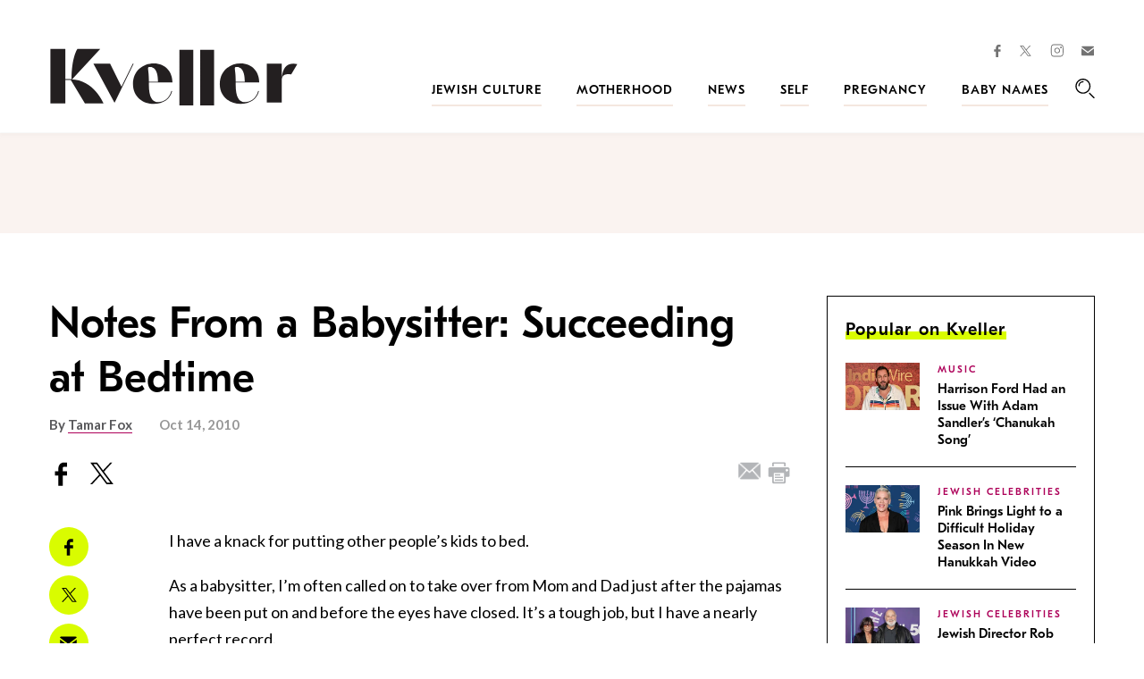

--- FILE ---
content_type: text/html; charset=utf-8
request_url: https://www.google.com/recaptcha/api2/anchor?ar=1&k=6LfhpgMsAAAAABX5zN7AMnMmTG4gzUAQq2XyPTlc&co=aHR0cHM6Ly93d3cua3ZlbGxlci5jb206NDQz&hl=en&v=PoyoqOPhxBO7pBk68S4YbpHZ&size=normal&anchor-ms=20000&execute-ms=30000&cb=762bwyktt2p
body_size: 49225
content:
<!DOCTYPE HTML><html dir="ltr" lang="en"><head><meta http-equiv="Content-Type" content="text/html; charset=UTF-8">
<meta http-equiv="X-UA-Compatible" content="IE=edge">
<title>reCAPTCHA</title>
<style type="text/css">
/* cyrillic-ext */
@font-face {
  font-family: 'Roboto';
  font-style: normal;
  font-weight: 400;
  font-stretch: 100%;
  src: url(//fonts.gstatic.com/s/roboto/v48/KFO7CnqEu92Fr1ME7kSn66aGLdTylUAMa3GUBHMdazTgWw.woff2) format('woff2');
  unicode-range: U+0460-052F, U+1C80-1C8A, U+20B4, U+2DE0-2DFF, U+A640-A69F, U+FE2E-FE2F;
}
/* cyrillic */
@font-face {
  font-family: 'Roboto';
  font-style: normal;
  font-weight: 400;
  font-stretch: 100%;
  src: url(//fonts.gstatic.com/s/roboto/v48/KFO7CnqEu92Fr1ME7kSn66aGLdTylUAMa3iUBHMdazTgWw.woff2) format('woff2');
  unicode-range: U+0301, U+0400-045F, U+0490-0491, U+04B0-04B1, U+2116;
}
/* greek-ext */
@font-face {
  font-family: 'Roboto';
  font-style: normal;
  font-weight: 400;
  font-stretch: 100%;
  src: url(//fonts.gstatic.com/s/roboto/v48/KFO7CnqEu92Fr1ME7kSn66aGLdTylUAMa3CUBHMdazTgWw.woff2) format('woff2');
  unicode-range: U+1F00-1FFF;
}
/* greek */
@font-face {
  font-family: 'Roboto';
  font-style: normal;
  font-weight: 400;
  font-stretch: 100%;
  src: url(//fonts.gstatic.com/s/roboto/v48/KFO7CnqEu92Fr1ME7kSn66aGLdTylUAMa3-UBHMdazTgWw.woff2) format('woff2');
  unicode-range: U+0370-0377, U+037A-037F, U+0384-038A, U+038C, U+038E-03A1, U+03A3-03FF;
}
/* math */
@font-face {
  font-family: 'Roboto';
  font-style: normal;
  font-weight: 400;
  font-stretch: 100%;
  src: url(//fonts.gstatic.com/s/roboto/v48/KFO7CnqEu92Fr1ME7kSn66aGLdTylUAMawCUBHMdazTgWw.woff2) format('woff2');
  unicode-range: U+0302-0303, U+0305, U+0307-0308, U+0310, U+0312, U+0315, U+031A, U+0326-0327, U+032C, U+032F-0330, U+0332-0333, U+0338, U+033A, U+0346, U+034D, U+0391-03A1, U+03A3-03A9, U+03B1-03C9, U+03D1, U+03D5-03D6, U+03F0-03F1, U+03F4-03F5, U+2016-2017, U+2034-2038, U+203C, U+2040, U+2043, U+2047, U+2050, U+2057, U+205F, U+2070-2071, U+2074-208E, U+2090-209C, U+20D0-20DC, U+20E1, U+20E5-20EF, U+2100-2112, U+2114-2115, U+2117-2121, U+2123-214F, U+2190, U+2192, U+2194-21AE, U+21B0-21E5, U+21F1-21F2, U+21F4-2211, U+2213-2214, U+2216-22FF, U+2308-230B, U+2310, U+2319, U+231C-2321, U+2336-237A, U+237C, U+2395, U+239B-23B7, U+23D0, U+23DC-23E1, U+2474-2475, U+25AF, U+25B3, U+25B7, U+25BD, U+25C1, U+25CA, U+25CC, U+25FB, U+266D-266F, U+27C0-27FF, U+2900-2AFF, U+2B0E-2B11, U+2B30-2B4C, U+2BFE, U+3030, U+FF5B, U+FF5D, U+1D400-1D7FF, U+1EE00-1EEFF;
}
/* symbols */
@font-face {
  font-family: 'Roboto';
  font-style: normal;
  font-weight: 400;
  font-stretch: 100%;
  src: url(//fonts.gstatic.com/s/roboto/v48/KFO7CnqEu92Fr1ME7kSn66aGLdTylUAMaxKUBHMdazTgWw.woff2) format('woff2');
  unicode-range: U+0001-000C, U+000E-001F, U+007F-009F, U+20DD-20E0, U+20E2-20E4, U+2150-218F, U+2190, U+2192, U+2194-2199, U+21AF, U+21E6-21F0, U+21F3, U+2218-2219, U+2299, U+22C4-22C6, U+2300-243F, U+2440-244A, U+2460-24FF, U+25A0-27BF, U+2800-28FF, U+2921-2922, U+2981, U+29BF, U+29EB, U+2B00-2BFF, U+4DC0-4DFF, U+FFF9-FFFB, U+10140-1018E, U+10190-1019C, U+101A0, U+101D0-101FD, U+102E0-102FB, U+10E60-10E7E, U+1D2C0-1D2D3, U+1D2E0-1D37F, U+1F000-1F0FF, U+1F100-1F1AD, U+1F1E6-1F1FF, U+1F30D-1F30F, U+1F315, U+1F31C, U+1F31E, U+1F320-1F32C, U+1F336, U+1F378, U+1F37D, U+1F382, U+1F393-1F39F, U+1F3A7-1F3A8, U+1F3AC-1F3AF, U+1F3C2, U+1F3C4-1F3C6, U+1F3CA-1F3CE, U+1F3D4-1F3E0, U+1F3ED, U+1F3F1-1F3F3, U+1F3F5-1F3F7, U+1F408, U+1F415, U+1F41F, U+1F426, U+1F43F, U+1F441-1F442, U+1F444, U+1F446-1F449, U+1F44C-1F44E, U+1F453, U+1F46A, U+1F47D, U+1F4A3, U+1F4B0, U+1F4B3, U+1F4B9, U+1F4BB, U+1F4BF, U+1F4C8-1F4CB, U+1F4D6, U+1F4DA, U+1F4DF, U+1F4E3-1F4E6, U+1F4EA-1F4ED, U+1F4F7, U+1F4F9-1F4FB, U+1F4FD-1F4FE, U+1F503, U+1F507-1F50B, U+1F50D, U+1F512-1F513, U+1F53E-1F54A, U+1F54F-1F5FA, U+1F610, U+1F650-1F67F, U+1F687, U+1F68D, U+1F691, U+1F694, U+1F698, U+1F6AD, U+1F6B2, U+1F6B9-1F6BA, U+1F6BC, U+1F6C6-1F6CF, U+1F6D3-1F6D7, U+1F6E0-1F6EA, U+1F6F0-1F6F3, U+1F6F7-1F6FC, U+1F700-1F7FF, U+1F800-1F80B, U+1F810-1F847, U+1F850-1F859, U+1F860-1F887, U+1F890-1F8AD, U+1F8B0-1F8BB, U+1F8C0-1F8C1, U+1F900-1F90B, U+1F93B, U+1F946, U+1F984, U+1F996, U+1F9E9, U+1FA00-1FA6F, U+1FA70-1FA7C, U+1FA80-1FA89, U+1FA8F-1FAC6, U+1FACE-1FADC, U+1FADF-1FAE9, U+1FAF0-1FAF8, U+1FB00-1FBFF;
}
/* vietnamese */
@font-face {
  font-family: 'Roboto';
  font-style: normal;
  font-weight: 400;
  font-stretch: 100%;
  src: url(//fonts.gstatic.com/s/roboto/v48/KFO7CnqEu92Fr1ME7kSn66aGLdTylUAMa3OUBHMdazTgWw.woff2) format('woff2');
  unicode-range: U+0102-0103, U+0110-0111, U+0128-0129, U+0168-0169, U+01A0-01A1, U+01AF-01B0, U+0300-0301, U+0303-0304, U+0308-0309, U+0323, U+0329, U+1EA0-1EF9, U+20AB;
}
/* latin-ext */
@font-face {
  font-family: 'Roboto';
  font-style: normal;
  font-weight: 400;
  font-stretch: 100%;
  src: url(//fonts.gstatic.com/s/roboto/v48/KFO7CnqEu92Fr1ME7kSn66aGLdTylUAMa3KUBHMdazTgWw.woff2) format('woff2');
  unicode-range: U+0100-02BA, U+02BD-02C5, U+02C7-02CC, U+02CE-02D7, U+02DD-02FF, U+0304, U+0308, U+0329, U+1D00-1DBF, U+1E00-1E9F, U+1EF2-1EFF, U+2020, U+20A0-20AB, U+20AD-20C0, U+2113, U+2C60-2C7F, U+A720-A7FF;
}
/* latin */
@font-face {
  font-family: 'Roboto';
  font-style: normal;
  font-weight: 400;
  font-stretch: 100%;
  src: url(//fonts.gstatic.com/s/roboto/v48/KFO7CnqEu92Fr1ME7kSn66aGLdTylUAMa3yUBHMdazQ.woff2) format('woff2');
  unicode-range: U+0000-00FF, U+0131, U+0152-0153, U+02BB-02BC, U+02C6, U+02DA, U+02DC, U+0304, U+0308, U+0329, U+2000-206F, U+20AC, U+2122, U+2191, U+2193, U+2212, U+2215, U+FEFF, U+FFFD;
}
/* cyrillic-ext */
@font-face {
  font-family: 'Roboto';
  font-style: normal;
  font-weight: 500;
  font-stretch: 100%;
  src: url(//fonts.gstatic.com/s/roboto/v48/KFO7CnqEu92Fr1ME7kSn66aGLdTylUAMa3GUBHMdazTgWw.woff2) format('woff2');
  unicode-range: U+0460-052F, U+1C80-1C8A, U+20B4, U+2DE0-2DFF, U+A640-A69F, U+FE2E-FE2F;
}
/* cyrillic */
@font-face {
  font-family: 'Roboto';
  font-style: normal;
  font-weight: 500;
  font-stretch: 100%;
  src: url(//fonts.gstatic.com/s/roboto/v48/KFO7CnqEu92Fr1ME7kSn66aGLdTylUAMa3iUBHMdazTgWw.woff2) format('woff2');
  unicode-range: U+0301, U+0400-045F, U+0490-0491, U+04B0-04B1, U+2116;
}
/* greek-ext */
@font-face {
  font-family: 'Roboto';
  font-style: normal;
  font-weight: 500;
  font-stretch: 100%;
  src: url(//fonts.gstatic.com/s/roboto/v48/KFO7CnqEu92Fr1ME7kSn66aGLdTylUAMa3CUBHMdazTgWw.woff2) format('woff2');
  unicode-range: U+1F00-1FFF;
}
/* greek */
@font-face {
  font-family: 'Roboto';
  font-style: normal;
  font-weight: 500;
  font-stretch: 100%;
  src: url(//fonts.gstatic.com/s/roboto/v48/KFO7CnqEu92Fr1ME7kSn66aGLdTylUAMa3-UBHMdazTgWw.woff2) format('woff2');
  unicode-range: U+0370-0377, U+037A-037F, U+0384-038A, U+038C, U+038E-03A1, U+03A3-03FF;
}
/* math */
@font-face {
  font-family: 'Roboto';
  font-style: normal;
  font-weight: 500;
  font-stretch: 100%;
  src: url(//fonts.gstatic.com/s/roboto/v48/KFO7CnqEu92Fr1ME7kSn66aGLdTylUAMawCUBHMdazTgWw.woff2) format('woff2');
  unicode-range: U+0302-0303, U+0305, U+0307-0308, U+0310, U+0312, U+0315, U+031A, U+0326-0327, U+032C, U+032F-0330, U+0332-0333, U+0338, U+033A, U+0346, U+034D, U+0391-03A1, U+03A3-03A9, U+03B1-03C9, U+03D1, U+03D5-03D6, U+03F0-03F1, U+03F4-03F5, U+2016-2017, U+2034-2038, U+203C, U+2040, U+2043, U+2047, U+2050, U+2057, U+205F, U+2070-2071, U+2074-208E, U+2090-209C, U+20D0-20DC, U+20E1, U+20E5-20EF, U+2100-2112, U+2114-2115, U+2117-2121, U+2123-214F, U+2190, U+2192, U+2194-21AE, U+21B0-21E5, U+21F1-21F2, U+21F4-2211, U+2213-2214, U+2216-22FF, U+2308-230B, U+2310, U+2319, U+231C-2321, U+2336-237A, U+237C, U+2395, U+239B-23B7, U+23D0, U+23DC-23E1, U+2474-2475, U+25AF, U+25B3, U+25B7, U+25BD, U+25C1, U+25CA, U+25CC, U+25FB, U+266D-266F, U+27C0-27FF, U+2900-2AFF, U+2B0E-2B11, U+2B30-2B4C, U+2BFE, U+3030, U+FF5B, U+FF5D, U+1D400-1D7FF, U+1EE00-1EEFF;
}
/* symbols */
@font-face {
  font-family: 'Roboto';
  font-style: normal;
  font-weight: 500;
  font-stretch: 100%;
  src: url(//fonts.gstatic.com/s/roboto/v48/KFO7CnqEu92Fr1ME7kSn66aGLdTylUAMaxKUBHMdazTgWw.woff2) format('woff2');
  unicode-range: U+0001-000C, U+000E-001F, U+007F-009F, U+20DD-20E0, U+20E2-20E4, U+2150-218F, U+2190, U+2192, U+2194-2199, U+21AF, U+21E6-21F0, U+21F3, U+2218-2219, U+2299, U+22C4-22C6, U+2300-243F, U+2440-244A, U+2460-24FF, U+25A0-27BF, U+2800-28FF, U+2921-2922, U+2981, U+29BF, U+29EB, U+2B00-2BFF, U+4DC0-4DFF, U+FFF9-FFFB, U+10140-1018E, U+10190-1019C, U+101A0, U+101D0-101FD, U+102E0-102FB, U+10E60-10E7E, U+1D2C0-1D2D3, U+1D2E0-1D37F, U+1F000-1F0FF, U+1F100-1F1AD, U+1F1E6-1F1FF, U+1F30D-1F30F, U+1F315, U+1F31C, U+1F31E, U+1F320-1F32C, U+1F336, U+1F378, U+1F37D, U+1F382, U+1F393-1F39F, U+1F3A7-1F3A8, U+1F3AC-1F3AF, U+1F3C2, U+1F3C4-1F3C6, U+1F3CA-1F3CE, U+1F3D4-1F3E0, U+1F3ED, U+1F3F1-1F3F3, U+1F3F5-1F3F7, U+1F408, U+1F415, U+1F41F, U+1F426, U+1F43F, U+1F441-1F442, U+1F444, U+1F446-1F449, U+1F44C-1F44E, U+1F453, U+1F46A, U+1F47D, U+1F4A3, U+1F4B0, U+1F4B3, U+1F4B9, U+1F4BB, U+1F4BF, U+1F4C8-1F4CB, U+1F4D6, U+1F4DA, U+1F4DF, U+1F4E3-1F4E6, U+1F4EA-1F4ED, U+1F4F7, U+1F4F9-1F4FB, U+1F4FD-1F4FE, U+1F503, U+1F507-1F50B, U+1F50D, U+1F512-1F513, U+1F53E-1F54A, U+1F54F-1F5FA, U+1F610, U+1F650-1F67F, U+1F687, U+1F68D, U+1F691, U+1F694, U+1F698, U+1F6AD, U+1F6B2, U+1F6B9-1F6BA, U+1F6BC, U+1F6C6-1F6CF, U+1F6D3-1F6D7, U+1F6E0-1F6EA, U+1F6F0-1F6F3, U+1F6F7-1F6FC, U+1F700-1F7FF, U+1F800-1F80B, U+1F810-1F847, U+1F850-1F859, U+1F860-1F887, U+1F890-1F8AD, U+1F8B0-1F8BB, U+1F8C0-1F8C1, U+1F900-1F90B, U+1F93B, U+1F946, U+1F984, U+1F996, U+1F9E9, U+1FA00-1FA6F, U+1FA70-1FA7C, U+1FA80-1FA89, U+1FA8F-1FAC6, U+1FACE-1FADC, U+1FADF-1FAE9, U+1FAF0-1FAF8, U+1FB00-1FBFF;
}
/* vietnamese */
@font-face {
  font-family: 'Roboto';
  font-style: normal;
  font-weight: 500;
  font-stretch: 100%;
  src: url(//fonts.gstatic.com/s/roboto/v48/KFO7CnqEu92Fr1ME7kSn66aGLdTylUAMa3OUBHMdazTgWw.woff2) format('woff2');
  unicode-range: U+0102-0103, U+0110-0111, U+0128-0129, U+0168-0169, U+01A0-01A1, U+01AF-01B0, U+0300-0301, U+0303-0304, U+0308-0309, U+0323, U+0329, U+1EA0-1EF9, U+20AB;
}
/* latin-ext */
@font-face {
  font-family: 'Roboto';
  font-style: normal;
  font-weight: 500;
  font-stretch: 100%;
  src: url(//fonts.gstatic.com/s/roboto/v48/KFO7CnqEu92Fr1ME7kSn66aGLdTylUAMa3KUBHMdazTgWw.woff2) format('woff2');
  unicode-range: U+0100-02BA, U+02BD-02C5, U+02C7-02CC, U+02CE-02D7, U+02DD-02FF, U+0304, U+0308, U+0329, U+1D00-1DBF, U+1E00-1E9F, U+1EF2-1EFF, U+2020, U+20A0-20AB, U+20AD-20C0, U+2113, U+2C60-2C7F, U+A720-A7FF;
}
/* latin */
@font-face {
  font-family: 'Roboto';
  font-style: normal;
  font-weight: 500;
  font-stretch: 100%;
  src: url(//fonts.gstatic.com/s/roboto/v48/KFO7CnqEu92Fr1ME7kSn66aGLdTylUAMa3yUBHMdazQ.woff2) format('woff2');
  unicode-range: U+0000-00FF, U+0131, U+0152-0153, U+02BB-02BC, U+02C6, U+02DA, U+02DC, U+0304, U+0308, U+0329, U+2000-206F, U+20AC, U+2122, U+2191, U+2193, U+2212, U+2215, U+FEFF, U+FFFD;
}
/* cyrillic-ext */
@font-face {
  font-family: 'Roboto';
  font-style: normal;
  font-weight: 900;
  font-stretch: 100%;
  src: url(//fonts.gstatic.com/s/roboto/v48/KFO7CnqEu92Fr1ME7kSn66aGLdTylUAMa3GUBHMdazTgWw.woff2) format('woff2');
  unicode-range: U+0460-052F, U+1C80-1C8A, U+20B4, U+2DE0-2DFF, U+A640-A69F, U+FE2E-FE2F;
}
/* cyrillic */
@font-face {
  font-family: 'Roboto';
  font-style: normal;
  font-weight: 900;
  font-stretch: 100%;
  src: url(//fonts.gstatic.com/s/roboto/v48/KFO7CnqEu92Fr1ME7kSn66aGLdTylUAMa3iUBHMdazTgWw.woff2) format('woff2');
  unicode-range: U+0301, U+0400-045F, U+0490-0491, U+04B0-04B1, U+2116;
}
/* greek-ext */
@font-face {
  font-family: 'Roboto';
  font-style: normal;
  font-weight: 900;
  font-stretch: 100%;
  src: url(//fonts.gstatic.com/s/roboto/v48/KFO7CnqEu92Fr1ME7kSn66aGLdTylUAMa3CUBHMdazTgWw.woff2) format('woff2');
  unicode-range: U+1F00-1FFF;
}
/* greek */
@font-face {
  font-family: 'Roboto';
  font-style: normal;
  font-weight: 900;
  font-stretch: 100%;
  src: url(//fonts.gstatic.com/s/roboto/v48/KFO7CnqEu92Fr1ME7kSn66aGLdTylUAMa3-UBHMdazTgWw.woff2) format('woff2');
  unicode-range: U+0370-0377, U+037A-037F, U+0384-038A, U+038C, U+038E-03A1, U+03A3-03FF;
}
/* math */
@font-face {
  font-family: 'Roboto';
  font-style: normal;
  font-weight: 900;
  font-stretch: 100%;
  src: url(//fonts.gstatic.com/s/roboto/v48/KFO7CnqEu92Fr1ME7kSn66aGLdTylUAMawCUBHMdazTgWw.woff2) format('woff2');
  unicode-range: U+0302-0303, U+0305, U+0307-0308, U+0310, U+0312, U+0315, U+031A, U+0326-0327, U+032C, U+032F-0330, U+0332-0333, U+0338, U+033A, U+0346, U+034D, U+0391-03A1, U+03A3-03A9, U+03B1-03C9, U+03D1, U+03D5-03D6, U+03F0-03F1, U+03F4-03F5, U+2016-2017, U+2034-2038, U+203C, U+2040, U+2043, U+2047, U+2050, U+2057, U+205F, U+2070-2071, U+2074-208E, U+2090-209C, U+20D0-20DC, U+20E1, U+20E5-20EF, U+2100-2112, U+2114-2115, U+2117-2121, U+2123-214F, U+2190, U+2192, U+2194-21AE, U+21B0-21E5, U+21F1-21F2, U+21F4-2211, U+2213-2214, U+2216-22FF, U+2308-230B, U+2310, U+2319, U+231C-2321, U+2336-237A, U+237C, U+2395, U+239B-23B7, U+23D0, U+23DC-23E1, U+2474-2475, U+25AF, U+25B3, U+25B7, U+25BD, U+25C1, U+25CA, U+25CC, U+25FB, U+266D-266F, U+27C0-27FF, U+2900-2AFF, U+2B0E-2B11, U+2B30-2B4C, U+2BFE, U+3030, U+FF5B, U+FF5D, U+1D400-1D7FF, U+1EE00-1EEFF;
}
/* symbols */
@font-face {
  font-family: 'Roboto';
  font-style: normal;
  font-weight: 900;
  font-stretch: 100%;
  src: url(//fonts.gstatic.com/s/roboto/v48/KFO7CnqEu92Fr1ME7kSn66aGLdTylUAMaxKUBHMdazTgWw.woff2) format('woff2');
  unicode-range: U+0001-000C, U+000E-001F, U+007F-009F, U+20DD-20E0, U+20E2-20E4, U+2150-218F, U+2190, U+2192, U+2194-2199, U+21AF, U+21E6-21F0, U+21F3, U+2218-2219, U+2299, U+22C4-22C6, U+2300-243F, U+2440-244A, U+2460-24FF, U+25A0-27BF, U+2800-28FF, U+2921-2922, U+2981, U+29BF, U+29EB, U+2B00-2BFF, U+4DC0-4DFF, U+FFF9-FFFB, U+10140-1018E, U+10190-1019C, U+101A0, U+101D0-101FD, U+102E0-102FB, U+10E60-10E7E, U+1D2C0-1D2D3, U+1D2E0-1D37F, U+1F000-1F0FF, U+1F100-1F1AD, U+1F1E6-1F1FF, U+1F30D-1F30F, U+1F315, U+1F31C, U+1F31E, U+1F320-1F32C, U+1F336, U+1F378, U+1F37D, U+1F382, U+1F393-1F39F, U+1F3A7-1F3A8, U+1F3AC-1F3AF, U+1F3C2, U+1F3C4-1F3C6, U+1F3CA-1F3CE, U+1F3D4-1F3E0, U+1F3ED, U+1F3F1-1F3F3, U+1F3F5-1F3F7, U+1F408, U+1F415, U+1F41F, U+1F426, U+1F43F, U+1F441-1F442, U+1F444, U+1F446-1F449, U+1F44C-1F44E, U+1F453, U+1F46A, U+1F47D, U+1F4A3, U+1F4B0, U+1F4B3, U+1F4B9, U+1F4BB, U+1F4BF, U+1F4C8-1F4CB, U+1F4D6, U+1F4DA, U+1F4DF, U+1F4E3-1F4E6, U+1F4EA-1F4ED, U+1F4F7, U+1F4F9-1F4FB, U+1F4FD-1F4FE, U+1F503, U+1F507-1F50B, U+1F50D, U+1F512-1F513, U+1F53E-1F54A, U+1F54F-1F5FA, U+1F610, U+1F650-1F67F, U+1F687, U+1F68D, U+1F691, U+1F694, U+1F698, U+1F6AD, U+1F6B2, U+1F6B9-1F6BA, U+1F6BC, U+1F6C6-1F6CF, U+1F6D3-1F6D7, U+1F6E0-1F6EA, U+1F6F0-1F6F3, U+1F6F7-1F6FC, U+1F700-1F7FF, U+1F800-1F80B, U+1F810-1F847, U+1F850-1F859, U+1F860-1F887, U+1F890-1F8AD, U+1F8B0-1F8BB, U+1F8C0-1F8C1, U+1F900-1F90B, U+1F93B, U+1F946, U+1F984, U+1F996, U+1F9E9, U+1FA00-1FA6F, U+1FA70-1FA7C, U+1FA80-1FA89, U+1FA8F-1FAC6, U+1FACE-1FADC, U+1FADF-1FAE9, U+1FAF0-1FAF8, U+1FB00-1FBFF;
}
/* vietnamese */
@font-face {
  font-family: 'Roboto';
  font-style: normal;
  font-weight: 900;
  font-stretch: 100%;
  src: url(//fonts.gstatic.com/s/roboto/v48/KFO7CnqEu92Fr1ME7kSn66aGLdTylUAMa3OUBHMdazTgWw.woff2) format('woff2');
  unicode-range: U+0102-0103, U+0110-0111, U+0128-0129, U+0168-0169, U+01A0-01A1, U+01AF-01B0, U+0300-0301, U+0303-0304, U+0308-0309, U+0323, U+0329, U+1EA0-1EF9, U+20AB;
}
/* latin-ext */
@font-face {
  font-family: 'Roboto';
  font-style: normal;
  font-weight: 900;
  font-stretch: 100%;
  src: url(//fonts.gstatic.com/s/roboto/v48/KFO7CnqEu92Fr1ME7kSn66aGLdTylUAMa3KUBHMdazTgWw.woff2) format('woff2');
  unicode-range: U+0100-02BA, U+02BD-02C5, U+02C7-02CC, U+02CE-02D7, U+02DD-02FF, U+0304, U+0308, U+0329, U+1D00-1DBF, U+1E00-1E9F, U+1EF2-1EFF, U+2020, U+20A0-20AB, U+20AD-20C0, U+2113, U+2C60-2C7F, U+A720-A7FF;
}
/* latin */
@font-face {
  font-family: 'Roboto';
  font-style: normal;
  font-weight: 900;
  font-stretch: 100%;
  src: url(//fonts.gstatic.com/s/roboto/v48/KFO7CnqEu92Fr1ME7kSn66aGLdTylUAMa3yUBHMdazQ.woff2) format('woff2');
  unicode-range: U+0000-00FF, U+0131, U+0152-0153, U+02BB-02BC, U+02C6, U+02DA, U+02DC, U+0304, U+0308, U+0329, U+2000-206F, U+20AC, U+2122, U+2191, U+2193, U+2212, U+2215, U+FEFF, U+FFFD;
}

</style>
<link rel="stylesheet" type="text/css" href="https://www.gstatic.com/recaptcha/releases/PoyoqOPhxBO7pBk68S4YbpHZ/styles__ltr.css">
<script nonce="eGz2UeDkpsz39P9T9CHo3w" type="text/javascript">window['__recaptcha_api'] = 'https://www.google.com/recaptcha/api2/';</script>
<script type="text/javascript" src="https://www.gstatic.com/recaptcha/releases/PoyoqOPhxBO7pBk68S4YbpHZ/recaptcha__en.js" nonce="eGz2UeDkpsz39P9T9CHo3w">
      
    </script></head>
<body><div id="rc-anchor-alert" class="rc-anchor-alert"></div>
<input type="hidden" id="recaptcha-token" value="[base64]">
<script type="text/javascript" nonce="eGz2UeDkpsz39P9T9CHo3w">
      recaptcha.anchor.Main.init("[\x22ainput\x22,[\x22bgdata\x22,\x22\x22,\[base64]/[base64]/[base64]/[base64]/[base64]/UltsKytdPUU6KEU8MjA0OD9SW2wrK109RT4+NnwxOTI6KChFJjY0NTEyKT09NTUyOTYmJk0rMTxjLmxlbmd0aCYmKGMuY2hhckNvZGVBdChNKzEpJjY0NTEyKT09NTYzMjA/[base64]/[base64]/[base64]/[base64]/[base64]/[base64]/[base64]\x22,\[base64]\\u003d\\u003d\x22,\x22wow3w4cJMUzDjMOgw6p/FHbChsKJdSPDungIwrDCpBbCt0DDghU4wq7DnRXDvBVCJHhkw6DCkj/ClsKodxNmVsOLHVbCn8Ohw7XDphPCk8K2U1prw7JGwr9/TSbCri/[base64]/CicOqwrjCicO5wpcQV8KjSB/CuXXDoMOHwohqMcK/LWjCqjfDisOgw6zDisKNUjnCl8KBMwnCvn4ySsOQwqPDn8Kfw4oAG2NLZGrCgsKcw6gLdsOjF2rDgsK7YE/ChcOpw7FsYsKZE8KSbcKeLsKdwpBfwoDCnTobwqt7w4/[base64]/[base64]/[base64]/DvMOaw6E9EAMfwo5UZGfCmwDDqsOqw6bCrsKdWcKtaQPDtl4Bwq0Bw4twwovClwrCscOZXx3DpE3Ds8KIwofDki7Dum3CkMOawopoEwjCkkM8woZ0wqplw5hncMOrBSh8w4TCqcKTw43CvRLCvAfCuCPClj/Cgz5UccOzLnRmHMKEwo7DoQgnwqnCpxDDk8KkAMKDA2PDj8K4w47CsQ7DiBh/worDhBhQZldhwop6NcOxOMKXw6bCrFDChnDCl8KDB8KELS94dTEWw4rDosKDw73Ci3liWSLDmTofDcKDUiRsWTfDpEfDhQpWwqYiwqhyZcO3wpJ1w4pTw6xlSMOheXYyXCXDolfClDoyVxA2XBzDh8Oqw5Q7w4jCk8ONw5dVwrbCt8KVKzx2wr/CiifCq3JNK8OWcsOUw4DChcKJwqrCs8OYTk/DvMKnUTPDhC5FIUZ9wqxpwqwfw6rCo8KKwqHCpcKowrEtHW/Du0xUw5/CksKiKiJow40Gw7ZBw4nDicKRwrHDvMKtUx5Tw68owp9aOinCr8KjwrV2wohDw6g/[base64]/CrsOrw54ow65mw4XChykqwrHCtmnDoFfCvHzClEorw5nDgMKkAsK2wqxHUjQhwrDCo8O8AHPCk0JawqUkw4VHEMKkfGEOQ8KYJUnDsDZDwqADw5zDrsOfY8K7E8Oewp1bw57CgsKbe8KGfMKgacKnHHkIwrfCicK5Ax7CkU/DhsKHcWMvXRwhKTzCqcOGPsOow7laPMKow6h+NUTDpD3CkXjCqW7Ck8OHdi/[base64]/DjS1cw5deRWsLCTsyTyDCgMK5MwDCscO/O8O0wqHDnBDDkcOsLBopGMOucDoQVcOVAzLDiCsYMMKdw7nCrMK1LnDDhGfDosO7wr7CmcK3U8KHw6TChFjCkMKLw61awp8CVyjDrzYjwpFQwrlgfWRewrrCucKrNsOYdkjDggsPwqjDqMOnw77DpEVaw4vDk8KFesKyVhV7SCPDpHMUUMK+wobDsGorEGglQw/Ct1vDtjYjwoEwGn/CtBnDtUxWZ8Opw7/CnjXChcOLQHZbwr9nf3pfw6XDl8K/w6Mjwpwlw6JBwqDDlksSbmPCl0s6T8KlGMK6wrnDnBbCtQ/CjxgLe8KuwptXBmPCmsOFwrnCjCnCisOzw7DDtVxVKiHDnBDDtsKrwr9Mw6PChF1MworDgGUkw4zDhW08HcOAXcO1PMOGw4t3w7jDvcOfEV3DihLCjBHCkkPDql3DmmTCoj/CisK0EsKuYMKZAsKiX0XCsjtEw63CuUwHZVglFF/DlDjChELCnMKZZh1OwrZBw6lEwobDksKGcUk5wq/ClsKawq3DosKtwp/Dq8OWfljClx8RE8KXwo/Dj34Fwq1sMWHCrwFNw4nCisKURy3Cq8K/QcOzw4bCszE2LMOiwr/CmGAZCsOew40sw6Zlw4PDthTDoRETM8Omwrgmw6ZpwrUQP8O1Dj7DnMKlwocJQMK2OcKKA0DDncKiAycjw5gHw53CnsK6eHfDisOrTMOqecKXZMO2VsKfaMOAwpHDiDZXwpNPfsO4LcOgw4BRw4hid8O9XMO/VsOwL8KgwrsWJy/CmGDDqsOFwonDgcOuRcKJw7bDr8KRw5xXNsKdAsOxw64HwqZewpF6wqBbw5DDicOJw5LCjl44ZsKZHcKNw7ttwrfCoMK9w7IbeyNCwr3DqUdpMwvCgn43TsKHw6NhwqzChghXw7/DojDDt8OZwpXDpMKXwonCvcK7wq9BQsK5KQDCq8OMHcKOe8KZwqQ/w6XDtksKwqTDpV5pw6DDqnFNdRfCkm/[base64]/Ck0FhOHjCo8Ouw5wkOgsMw5vDrhnDhMKgw5cJw6XDqyzDkhpjThXCg1nDpFEQM1jCjRHCqMKFwprCrMKnw6A0RcOkWsOBw7TDuA7Cqn/ChDjDqx/Dl1nCtMO8w7x8wpVQw6tzU3/DlsKfwoTDoMK8wrjCuDjDg8OAw6JNI3IRwrkmw4NCZAjClcOGw5sBw4VaCjrDhcKlQcK9SHoJwrVUc2/Cn8KBwpnDgsOMRiXClyjDu8OqIcKafMKpw4jCi8OOXkp2w6LDu8KNBsOAGhPDgCfCpMKVw69SLUfDoy/ClMOew77DvHEncMOtw4Ncw5cuwrUnexxBDAAbw6fDmicJEcKpwrBDw4FMw63CvcKiw73DsH09wrA3wpgaRRwow7tmwrZFwrrDljpMw4jCgMObwqZlU8OYAsO0w5cuw4bCqRTDo8KLw4/[base64]/DsGlTOcOZMAgcwqzCkMOePMObGHsVSMKnwqUXw47Dg8OwccKlawjDpCnCp8KJP8O+XsKWw7IhwqPCkhV4GcKgwrMQw5pfwoQPwoRUw4UewqHDv8KFY2zDkXFSRQHCrA3DhBcUcAw/wqcww4PDucOcwpUMWsKtNkxcJcOIEMKAR8KvwoImwrlHQcOlLGhDwr7Cu8OjwrHDsihUcX7ClRdpP8OdaGfDjnzDsmHCrsKoUMOuw6rCq8OGc8OhTUTCqMOUwpRFw6xSQMOFwp/[base64]/CnBRUVCTDm0hEw5R+wpXDj3IMw5Y8GcKtXHYVAMOhw6Ykwp5/BRluFsORw5BodcOoU8OSYsO2Q37CsMOnw4Inw7rDusO8wrLDmsOCSX3Du8KJLsKjKMKRBSDDuAnCo8K/[base64]/DlW0PwpLCijJ/YT/[base64]/[base64]/Cn8KuZ8O6w7oTwpbCu8KuwrZ+w54Qwo7DrXY5PQTDgsK4b8K8w59fFcKOZMKxY27Dt8KxEBImw5rCvMOwOsKJNj/DmE/CrcKHbsKiPMOSRMOGwoELw6/DoXF3w5gXYMO/w4HDv8O3Kw4Sw67DmcO8UMKTLkYhwrsxVsO+wo4vGMOpNsKewrYew6XCpCIiLcKoMsO6Ol7DjMORWsOMwr/Cvw8Sb0hKGkAvABArw6fDlClPc8OIw4zCi8ODw4zDtMOdO8Ojwp3DpMKyw57DrxVdd8O+WRnDiMOfw6UFw4DDocOgGMKtfhfDsyDChUxHw6fCkMKBw5xrNGMGPsOYEHTCm8O/[base64]/w7JreXQzw48Ow53CumHCm8KhwoohMDnDgcKASlXCgh8tw7NdOgVDAApDw7/DrsO7w6XCmsK/wrnDulPCnwFBX8OWw4BOR8K6bUnCp1YuwrDCqsKvw5jDlMOww47DnTfCuA/DscKZw4Epwr/DhsKvU3lvfcKBw4PClUPDnzvCmDDClMKrGThYB0kAGBBPw7A1wpx2wrTCi8KqwoIzw53Di2fCmHfDrj5sBMKsMS9QHMK+AcKzwovDmMKpckd5w4TDpsKWw48bw6jDrMK/[base64]/DlsOtWCTDuhXDpMOSwpkDVyARw68LwqZMw7/CkFnDsi8LEcOecztxwojCmS3CsMOCK8K7IsO0BsO4w7/DkcKLw7BLOhtewpTDpsOBw7nDscKawrcoasOBCsOUw5tAw57DvV3CjsOAw5rChF/Cs3Fha1TCqsK4wo1Qw6rDqVnCpMOvVcKxJcK5w6DCtcODw51KwpzCpmjCi8K0w7rChW3Cn8Omd8OpK8OpcDjCkcKCTMKYY3Bwwo9Mw73CmnHDgMOew7Jkwr4JG1FKw7zDuMOUw6HDkMOrwrnDvsKYw6AZwoNNGcKsFcOXw7/ClMKRw7vDmMKkwqoDw6LDpQJUQU0kQ8OAw5Ucw6LClErDmCrDpMKNwpDDiB7CvMO+w4ZNwoDDjTLDs2Y5wqN2NMKBLMK+d2rCt8K5wp8LeMKQawttX8OEw40xw6XDk3/CsMOHwqx1AmgPw79kY3JAw4xFXMOPM03DisKsbnTCjcKVDcOtHxvCul/[base64]/DiRDCkXVjb1Bhwq/[base64]/CsF/DmcOWZAXCogDDn8OXwpl6P8OvGsKCN8O3OzHDlMOvYsK7NMOoWcK5wpXDl8KBZAp9w6/DisOATWbCmcOZF8KOeMO1wrpOwphjV8Kqw7LDqMKqQsO6HCHCvEfCuMOxwpdVwoN6w7lFw5zCkHjDk3LDhxPCsC3DiMKXT8OEw7nCj8Opwr7Ch8OMw7DDjBN6KMOjWVDDvh0xw5/Cs2UIw5ZjP17Cpz7CtE/CjMKfVcOBM8OEesOnexAAJWMPw6x2LcKgw6fDoF4Qw5Uew6LDv8KQQsK1w75Qw73DsxTCmyA7KQ7Dg2nCsDQZw51qw6lwaF3ChsOgw7TCjMKTwpgpw4DCpsKNw4Jew6oyd8OAdMOkD8KJN8OowqfCm8Ogw63DpcKrZngFJg1EwpzCtsO3Ow/CiRNAAcOZZsOiw7jCicOTBMOFQsOqwoPDt8OFw5zCjcOpPnlKw7Zkw6sWGMOgWMK/asOywpt2MMKWXBTDvXTCh8O/wowJUQPCmTDDs8KoZ8OFU8OjKcOpw7xBIsOxdCwYaSvDpkbDssKcw4FSO3TDoT5hdx5EWEwGN8O+w7nCusOZS8K0Q3A9TGXCr8OPNsKsHsKZw6QiXcK2w7RrPcKqw4c9HQVSEy0bXFoWcMOJLW/[base64]/wq3CjcO8wqcYH8OBwqhgXsKhGwzCicOmIQTDogrCtiLDii7DrMOnw4gVwpnDqlByMh1Fw5bDpGHClDZZYltaLsO2VcOsTXDDh8OdHlMMYRHDqFnDmsORwr02wpzDvcOrwqkjw5UMw7/CuS7Dm8KubWrCq3HCtTgQw6rDgsKww6dkfMKzw5/DmkZ4wqDDpcOVw4QswoDCrG1Bb8O9QyLCisKJJsOywqFlw5xqQ2LDscObfjXCi2tgwpYcdcOqwp/DkSvCr8KXwrpTwqDDqF4Fw4I8w63Dh0zDmX7CtsOywrzCuxrCt8O0wpvCh8KewoYlwr7CtwVhbxFRwoVuJMKrTMOhb8OBwqZVDTfDvmDCqAvDv8Kmd3LDhcKgwo7CkQ8gw6bCmcOWEAfCilhzHsOTYhHChWsNHEtSIMOiJE4ER0rClnjDqEnDt8KPw5bDn8ODTMO/H07DtsKbRE8MNsKYw7BdAB3DqmpIUcKZw6nCg8K/bsOWw5vDsXrDnMKywrshwqfDvXfDi8O7w6Qfwq0lw5HCmMKDWcKLwpdlw63DrQ3DnQRkwpfDhT3Co3TDucOHXsKpasOvIT04wo8Uw5kjw5DDnlJacyp6wrBzcsOqOWQOw7zCi3guQTzCiMK0MMOtwr9JwqvCnsKvK8KAw6vCrMKXPxbDo8K0PcOyw7HDvi9/[base64]/Dq0zDqcOUPVN3wqPCtj7Cn8OAwrBVCsKSw4LDrFlxWcKJIlTCrsKGeMO4w4EOw7Ffw7p0w6QkMcOATzgMwq5kw5vCrMOmcGsUw63CtWwwLsKUw7fCq8OHw5s4TmPChMKFTcOSGjnDhAjDm1rCkcK+Ly/DpibCi0PDp8KQw47DjGY7MikcNwhfX8KVTcKYw6HChGjDsnANw6fCt293MlbDuSrDksOYwrbCtkMyXsONwpshw4RvwqLDj8OCw5k4S8O3AQ8mwpdOwp/ClsKoVyMoOwItwphBwqsUw5vCjU7ClMONwr8rCMK2wrHCqXfCiy3CrcKCbwbDlSA4JxzDlsOBHnYnOgPDmcO5CzVDVMKgw75ZRMKZw7zCljbCiEBUw6NUBWtYw5A1AHXCtkDCmizDs8OFw4/CnS8uOljCqCAIw4nChsKEOWFLOV3DoBIvXsKzwonCo2rCsATCqcOfwo3Doy3Ctl/Cg8OOwq7Dj8KpbcObwoNqM0FcQT7DjHrDp3FZw5fCvcOvQAE9GcOlworCvh3DrBNiwq7DjzZ4V8KzKArCoXbCqMOBJMKcKmrDmMOldsOANMKrw5PCtwVzAF/Dq001w710wr3DgcOQHcKAFsKXFMObw7LDk8OEw45yw7IXw5PDoXLDlz45eFVHw7oRw4XCvw1mdkQIT2VGw7Uwa1hAFcO/wqPCjj3Cti4YD8Ouw6Zfw4YswonDncOsw5U8emrDtsKbB1HDl2tTwoN0wozDncKVYcKTw612wqjCgQBWDcObw67Do0fDpR3Dv8KRw5lpw6pmM3EfwrrDi8KFwqDCjRRxworCucKvwoUZVUdmw63DuR/DoX5iwr7DtxPCkwVfw4nDoz7CjHkWwp/[base64]/[base64]/DrlE1bUpCwonDnEJKwpLDmnkvRioYCsOxCC99w4nCkWbCksKNUsKKw7jCo0xiwqg8eFoLfhTCpMOEw79pwqjDk8OgZVVXTMKHbzjCvUXDncKua2d+F2fCgcKFKT5peichwqIZw5/DtWTDjcO+JMO6aA/[base64]/CkR3CkwVnw5nDiMK5wrvCvMK9w5PDtD/Cr2jDu8OfZsKrw6nCs8KgOcKaw4fCuQlfwqs7PcKpw7YRwpdLwqHCt8O5FsKMwqV2wr4fXA3DgMOwwp3DnQAvwrjDocKXKMOGwrARwo/[base64]/[base64]/Dpj3Dm2gAwpcmQcOFcid/w4/Dj1nCkh4fYlvCmBxDeMKAFcOfwrfDtUNPwqdZYcOHw4jDlcKbJ8KJw63DhMKNw7ZEw6MBFcKswpnDlMKpNSA+SsORbsOAPcOfwp5UUXl5wrU5w5Y6Wn0fLQjDkVpBLcKZc1ctYkUtw75SJsKzw77Cn8KdLF0Sw4N6P8KjBsKAwqIiZn/ClWUvdMKEdCjDkMOYPcOlwrV2KcKCw7jDgiM+w7Ffw717T8KJPRPDmMOfIMK4wpnDmcOTwqImaVfCn3XDng4pwrojw5DCksK+R2HDv8O1ExfDncO/[base64]/CvMKbVMKmd8ODcmwWG0vDiMK0TsOvw5HDny/[base64]/CoRrCosOGwqE5Rx56w4JFw5DCuzFEw6LDiUlVeDrDrsKcHQFAw5Z3wpIUw7DCmytTwq/[base64]/CjcOJw5w7LTLDmcOXfD11AcKfw6A5w5IBPCcEwqEswrp7fjHDii8dGMKfOcKoSsKbw5xEw4wywo/[base64]/DhnsPGz9rwoIkwp3DocKtw6LDqcKzw57CjMK+ZsOUw6HDtUQuYcKZT8Okw6Rrw6rDhMOgRGrDk8OuODvCvMOKVsOON31UwrzCkV3DmhPDu8Okw5fDnMOqLWV7OsKxw4J8H10nwrjDqCNOV8K/[base64]/CkEPCgyBHLsOoXmR5w67DtAXCqcOuwp8Cw7h4w5XDhMOXw6Rlb23CuMKXwqnDg0jDucO8cMOFw5TDl0TCnGrDusOAw7XDrRJiHsK4JgvCvjHDusKqwofDpj5lRFbCujLDkMKjLMOpwr7DmhnDv0fCgF1mwoDCl8KzCUnCqwNnZRPDlsOPbsKHMHTDvR/DnMKpTcKOJ8KHw6LDoEN1w67DpMKETCIQw63CoRfDgncMwotvwrHCpGdOIF/[base64]/ODsyw4IUZMOow6RVL8KDwqTDrcOlw5Ycwq0UwqNleUQ2OMOxwoFgGsKMwr3DvcKcwrJ9JcK9Qz8Vwo4aSsOgwqrCsWocw4zDniYnw5wewq7CrMKnwpzCjMKVwqLCm0o2w5vCtgIydwXCisKIwoQ2Fm0pFmnCkxLCik1/[base64]/CjsO0DcKewrvCs8OaOVIXw4DDl3/CkxDCnFPDvzHCnHvCn1heWkUwwpFawoDDhRR7w7fCu8Kow4fDrcOEw6hAwqksQcK6wpoZJANyw7BdZ8OIwolcwog8AHxVw4BcZFbCssOHZjVxwqjDvjbDjMKfwo/Cv8KqwpHDhcKlQMK2WMKSw6t/[base64]/CtD3Ds8KzKcKJwqU/b8KLw6dlwpkQesOYbcOoT2bCllXDpVjCtcK7RcOLwqh0UcKYw4oAZ8OPKMOjQwvDtsOsRSLCpw3DlcKDXw7CpCBMwokjwozCo8KNH1/[base64]/KQbCgcOswrbCrRlgwpLDs8ONAcO7CcOcJVMywrPCpMKCRsKhw5orwosWwpPDkzvCjGEiRl8eWcK1w7hPFMOtw57Dl8K0w6khFiIWwqDCpFnCqsKkHQZkVmXCghjDtRsPZ1pVw73DmWkDZcKMGMOsP1/CgMKPw7/DgzPCq8OMV0zCmcKpwoFAwq01aQcPXSnDk8KoN8KHfzpVHMOnwrhCwpTCp3HDmGMnw43CsMO3EcOhKVTDtjVaw41Uwp7DuMKvaxnDuiR/V8OZwojDuMKGYcOSw7nDuwrDkw9IDcKgVAlLccKoacK0wrANw7wtwr3CuMO6wqDCsHFvw5rCvlI8UcO+woBlPsKADmgVbMOww4TDl8OKw5vClnzCvsKMw5rDm1LDiw7DixvClcOpB0PDmWnCoVXDvgVBwop1woxuw6TDliVFwrjClFNqw5/Coj7CjE/[base64]/[base64]/DjCxTf8O/CMKTZsK7wqHCuMOYRj5rfATCnUkwNMOiFn3CnjtHwrjDsMKHSMKTw5XDlEbCkMKfwqhKwolBRcKLw7vDj8KYw59cw4/DpsKEwqLDh1bChhPCnVTCrMK6w73Dlh/[base64]/CgMOTTsO5UcKdQcKHJMKOWcOnwrU+BFHDllnDriAuwqJrw4gbDkkgEsKjYsO8F8OXK8OkUsOEw7TDgl3CvMKxwrsNXMO/[base64]/IcOfHQpBTXnDl8KWP8Kww4PDi8O+wpDCjQsqKMKgwqTDsytUM8Okw5ViPVfCsFsnSltpw4fDtMOpw5TDmVLDknAeCMK5A2FBw5vDonxLwpLDvjjCgEtrw5TCgAwWJxzDlWJ0woXDqGrDgcKMwp5/S8KuwrQZAA/[base64]/DjEjCnCNLTsKMRMKRNSbDk2XDlcOAw5HCoMOew6csDGLCkl1awr5gcDsaAsKURl12THnDgzN7bVFYUlB7XEQmFQ/Dkz4PXMKLw45tw6/[base64]/[base64]/[base64]/[base64]/DsMOLwoFgwqfDlhXDkTrDtUZsVsOLDWPDgSjDvz/[base64]/aQQbw4jDpcKNwqc8OTrDrTTCh8Kxawwgb8OtMhPCvSbCqjxQEg83w5TDtMKvwovChiDDmMOnwr91EMKRw5DDiXXCnsOMMsKBw7sURcKbwovDhg3DozLCtMOvwqvChT/CscOtZcKiwrTCukkURcKWwodlMcOgeCw3RcKqw6s4w6Jhw6PDjls9wpbDgX5aaXx7AcKhHzMNFl3ColtTUhlvOzEbWTXDhBLDqgzCjBPCicK+MRPDqSLDsUBCw47Dgicxwpksw7HDqXbDrHE/WlTDu20Pwo3CmXXCocKFc0bDmTdjwpBEal7CvMOvwq1Lw4vCm1UdCFVKw5odesO7J1HCjMK3w7IXfsKyMMKZw7MTwpd3wqdFw7PCjcKCVCDCgB3CvsK/[base64]/PcKXI0g1GmDCicONw6/CrjkVcE8BBMOOfhw3wqvChB7DvMOBw5vDjMKjw6XDiCXDpTlQw5PCrxDDpEUDw47Dj8OYQ8K7woHDj8OGw6BNwo1qw63DiBsGw6V0w7F9Q8ORwpTDm8OqFcKawrDCjUrCmsKvwr/Dm8K3aErDsMKew6kZwoFew64nw5hDw5PDr1TCn8K1w7jDhsK/w6LDjMOCwq9Dwr/DjmfDuEobw5fDgXPCh8KMKjxabCXDlXHCnVIqKXRrw4LCvcKRwoHCrsKeasOjJz1uw7Z6w4AKw5rDqcKbw4F9NcO4aWw6McOlw5Eww7AqZwZ0w6k+WMOTw4Vbwr/Cp8KJw4k0woXCsMOWZMONC8OoS8KgwozCk8OXwqEYdhMHUHQyOsKhw63CosKGwovCv8Ktw7VHwo4ZKHU1cy7CtzR5w4Q3DsOtwoTCnxbDgcKaASbCjsK0wrnCjMKKIcOZw77DrcOsw7vCs07Clj8two/[base64]/wodiw7ZAUMOFw4fDuxQ3wpXDgC3DqBNZFG0Vw5BTTsK/AMOlw4Ihw5t1IsKnw7fDsT7Cqg/DtMOVw6LCjMK6LCrDt3HCojIsw7AOwplvHDIJwpbCtcKNIHlWRsOHw6VOOlcmwoBZNWvCrn55Q8Odwq8NwrNfO8OMe8Kudj8Tw5bCkSwGDA0CUMO/w4E3dsKVw5rCnnI9wq/CoMOaw790w4RDwr/CisK0wpvCs8ObNEbDo8KYwqVVwqBVwoZuwrQ+T8KfbMOww6Isw5Q6Fg/CgWzCjMKxFcOnaU9bwq4oPsOcdxHCgG89HcOlesKYCsKgPMOTw4rDiMOtw5HCosKcZsOrQ8OCw6zCg3o0w6vDhTvDn8OofXHDkwkecsO+B8OewoHCqXYUOcKsO8O4wqtPU8O2RR8ueAfCiRoCwrzDiMKIw5FPw5o0O1xcJj7CuU/DusKiw6onQHNawrbDuAjDgmJGLyVcbsK1wr1RFDlYLcOsw4nDqsO4e8Kowq56M0klKsOqw6cFCcKiw7rDoMOSCMOTdC98w7XDjl7DoMOeCA3ChsOWUFIPw6XDtn/[base64]/DuMOuw5J5RcOrSMO6wpfDmnHDlyU1w5DCjnh4w7VcKcKDwrsCLMOtbsOvKRRMwoBMWcOuY8KoNsOVcsKXZcOSVQNSwpZfwprChcOAwrDCjcOfDsOPZcK+dsK0wpDDqyAaPsOFPMKiFcKIwqo2w6rDtF/CqzxewoFQMHLDpX5yQwTCl8K5wqclwq4nUcOWTcK6wpDCtcKPFh3Cn8OzfsKsRiELV8O6YQ5UIcOaw5AKw7PClRzDvQ3DnxAwFkdXMsKqw4rDp8K9RHPDvcK1I8O3SsO/wr7DuywpKwxAwp/Dn8OfwrAfw7PDlFTDrhDDlH9BwrfCuUrCgEbCs0kCw5BKK2sCwo/DhSnCgMK3w5zCvXDDpcOgD8OKMsO+w4gqU0otw4RXwpUSRRTDul3Cqm/CiWzCqxTCoMOoD8KZw5YAwqjDvHjDj8KUwpd7wqDDisOyNCFTKMOlacOcwoYJwqoLwoMTalLCkk7Ci8OXUhLDvMKjSRNgw4NBUMKxw4YNw5hIamoxwpvDkk/Dg2DDu8OLOcKCGCLCgSd7d8Kqw6PDvsOBwofCqhdIHS7Dp1LCksOGwpXDqBvCqhvCpMKGWR7DgGnDlULDtRrDlmbDhMKuwrU+RsKGen/Cmit5CD3CgcOfw78cwrBwPsO6woolwq/CocOqwpEKw6nCm8Kqw5bCml7DmwsmwqjDoxfCkyxBTUpKWEgpwqt7e8OwwrdXw7JJwp/CshLDj00XIDFgwozCl8KRI1gVwoTDq8Oww7LCn8OjfBfCpcK5FVTCiijCgWjDjsK/wqjCgAd8w607TkILKcKje0PDtXYeRmTDpsKawpHDqMKQfSXDnMO4w4osesKYw7bDpMOGw7jCqMKwK8Kmwp1Ww4k1wpTDicKwwpzDu8OPwp3DlMKNwpvCrHRQFBDCocO5XcKLAm1ywpBSwonChcKxw6jDlzPCkcOGwoLChCBMGxAWNF/Don7DrsOJwp4/[base64]/CvgBEwrvCuMKjw4TCmXTDqgfDn8KBDsKdA293N8KVw4PDjMKdwpksw7DDoMO8JMOqw7FtwptCcT7ClcKdw6k7XQ9jwpx6FQfCryzChi/Cmxt6w5QMXMKBwqDDphpkwopGFXDDlgrCmcKRHWxbw5BUT8Kzwq0zX8KTw6RJHHTDpGLCvwVfwpfDqMK9w64qw5xvDyfDtsOBw73Dtxc6wqDCjzrDg8OAI2NQw7N+KMOow4lbD8OkRcKAdMKDwrnClMKJwrM+PsKtw5MPVRXDkQw1NHnDnTtQQ8KjJMO1JAFtw4t/wqnDksOEY8OZw6LDi8OGcsO+c8K2csOlwrLDsETDuAIlYjc+wonCq8OvKcK/[base64]/[base64]/[base64]/DmMKxwpE6BDTCv8K+wpfCqnnCp0AFwowQw7Jsw7rCkU3CpMO8Q8Ovw4wcDsKJd8O5wpp+GcKEw6VCw7PDnMO5w47CmgbCmnA5WMOow7o/CyrCt8KXIsK8fMO4SS01FUnDpMOeUGEdXMOMFcOIw7ohbnTDoCNOVyZaw54Dw589XsOnQsOIw6rDnAzCh1RXXXXDohnDn8K0BcK/QzMbwpo7UGLCrFJLw5o4w6PDmMOrBlTCvxLDn8KVccKBMsONw6ktRMOSKMOybkHDjnRCN8Ojw4zCsSA2wpLDn8OPdcK0DcK/EWh4w5Rzw6Mvw6QGInA4ekvCnw/CnMOxUgo8wo/CqcOEwrbDhyN2w4RqwoLDqk3CjCcKwqPDv8OLFMOlZ8Kbwp5AVMKuwp8Nw6DDsMKSc0cfd8OHc8KMw7fDsCELw7Mgw6nCqX/[base64]/w4B5W0nDkzg6wpQGKDnCm8Kew5vDjcODwqLDmScew5TDoMOIW8OXw4kOwrBuDsK9w4x3DMKowp3Dl1zCuMK8w6rCtlcZL8KXwoZuPxvDkMKOFX/DhMOLPWZOagLDqVLCsWxIw5Efe8KpXcOAw7XCtcK2BA/DmMOfwpTDmsKaw6Nrw6N1NsKWwrLCtMKew5zDoGbCksKvAABYYXLDhsOjwpIuIQMOwrvDkBtzYcKAwr0QTMKAGkjDux/Cin7DgGUFEhTCusODw6NVMcOiDDbCmcKXO0h6w4HDlcKXwqnDjkHDhGdTw4N0asKaNMOAawQRwqfCjznDhMKfBlzDqilvwrfDpcKHwp4CecOAe2vDisK/R0/DrTQuScOIHsKxwrTDhsK1RMKIFcOhLWIpw6HDkMONw4DDrMK6G3vDuMOkw5goIcKaw5LDrcKmw55GSTjCrsKeUVIFe1bDl8Orw6jCmMKrR0Y3RcOQPMOJw5kvwqAeWFXCtcOrwqZXwqzDiH7DuH3Dm8K3YMKIfhMbCMOzwoBbwpbCgxLDr8OpI8O/VSTCkcKRWMKGwokVciowNGhQV8OlW3TCnsOzS8OGwr3DrcKuB8KHw4tCworDncOawpQ8wosgE8OPcg9ww65YScOYw6ZWwps8wrjDnMKbwq/CuSbCocKPasKwI3FDVUwtdMOQA8ONw4Vbw5LDi8KIwrrCp8Kow5nChlN1QhYyNgBqXQFOw7TCjMKdD8OlWRDCpGDDhMO/wonDugTDm8KUwoszKDnDmRVNwrBPfMO/[base64]/DjEouIDEeWMOnwpd6fMOuwosNwp8wwqTChVJrwotKWB/Dv8OSccOPXBvDvBMUCGPDnVbCq8OcfMOGNwgqSn7DtcO/wq7DihDCnWkTwojDoBLDjcK8wrXDrMOAEcKBw7bDjsO4EQcOAcOuw4TDl3law43DjnvCtsKXDlbDqXthV2IOw6TCtErCl8KEwp/DlGh6wo44w4xKwqkkLlrDjQvCnMKNw4DDqMKKT8KqWn5Dbi3DncK+Hw7DunQNwp3DsmtMw5EuElp/VRZRwrDCosK3Ig4uwozCvX9Yw7YkwpzCg8OVa3HDisKKw4XDkHXDvTsGw5HCmsKXV8KIwrnDi8OKwo59wpJML8O6C8KcO8OmwobCncK2w4nDiU7CrTPDssOzbsKLw5DCpsKZcsO+wqQ5bgXCnB/DiEEKwq7CuA8hwo3CrsOQd8OaZcO2bBfDoFTCk8KnNsO7woFrw5jClsOIw5XDox5rA8O2FAHCpGTCswPCny7DgCwsw7JARsKqwonDoMOvwqxyaBPCnHJFN33DqsOhfMKaezRaw7YNXcO7VcOtwr/CuMOMJQbDpcKwwo/[base64]/Dt8KmwrE7L8OSw6d2wolCwrw7YTbCgsKHw6Bya8Khw5YpZMKywr9mwrDCih07Z8K+wovDlcOVw6AJwqHDgQfDkWFfNDI7eGnDh8K4w6htREM/w57DpsKYw4vCsHTDmsKhBTxiwpTDpkByEsOpw6LCpsONLsOdWsOhwqjDswxvJ1DDoyDDgcOrw6LDmX/CmsOgChvCqMOdw5g0fSrCiG3DqF7DmHfCuXJ3w4XDsDloQCNGFcKbazIndR7DisKCW3AlQMOhMsK4wq0aw4gSUMKJPSw/wpPCjsOyExzDhsK8F8Kcw5QJwqNjdg1ZwqjChEjCoDVWwqtVw6AgdcKsw4IbNTHCsMK9P2E+w5DCq8KcwojDosKzwojDtAXCgwrCgH7Dj1LDoMKMB0bCiH0SBsKRw5Apw63DjF/CjsKrCXvDtWLDmsO8QcKvYMKEwoPCnl0gw6AawoIeEcKzwodUwrLDjEbDh8K7MVXCuBszWsORFXHDuiEWI25GaMKiwrfCm8OHw5NILF3DgcKvTj9Cw54QFVzDt3HCicKZU8K6RsO0E8KXw5/CrifDtXzCrsKIw6Vnw5ZXOsKkwr3DsgHDgXjDulXDuhLDhSrCn1/DiS02fmTDpyEDMRRbEsK0ZDDChcO6wrjDpsK/wpFyw54uw57DllTCrk9eRsKvBCwcdTnCiMORFzvDhsOKwr/[base64]/CohPDjnQOw7IwB8Kmwr3DpMKhwo7CnMK8UgTDm8KfEDLCnQRuPcKgw7UgC0xeJjs6w555w68hcGIbwpzDuMO1RkvCrys0RMKSYlzDn8OyY8ODwqJwRFHCp8OEYAnCvsO5HFlZUcO+OMK6RcKOw7HCrsOgw4VRQcKXCcOWw4ReLG/[base64]/DicKsO8OYw44/BcOxw7LCiglyBnILwoMsS1jDu1s8w7zClsO+wo0lwoLDsMOgwpLCsMKQPE7CjHXCvifDhMKcw5ZpRMK8QsKAwodmGRLCqGXCq28vwphxACXClsK4w5zCqBgTOn5FwoxJw71zwql4Eg3DkH7CpXFNwqBFw40Cw7ciworDhG7CgcKnwrnDvcOxVCU8w43DvD/Du8KQwp/DrznCoVAnVGVIwq/[base64]/Ct1Urw5dFwprCl8OhwpDCpMOCAT0Cw5UfFSxjwrfDtTY4wptwwrvChsOvwrVKPmwtacOhw4pxwrM+ch5JUsOLw7YdQVYlZA7DnHPDsAcjw7LCskXDg8ONI2FMTMK8wqbDvQ/DqwECJwbDk8OwwrEKwqUQGcKww4TDrsKrwofDicOgw6/ChsKNIMO/wpXCuwfCusKww6APRMKTeHFkw77DicKvw7vCv1/DhkVswqbDo2sowqUYw4LCmcK9aFDCncKYw5duwqTDmHAfUEnCjGXDpsKFw43CicKDR8Kcw55mO8O4w4zChMKvQjPDoA7CgDMQw4jCgCrDvsO8JhlLekrDkMOgG8KMdA7DgTbCosOrw4AQwovCg1DDs2h+w4fDmEvChmfDqMKcWMK/[base64]/RgbCqTQLw57DsxTCvGg5X0IMHwzDliIFwqjDm8O6CQB4CcK+wqV/R8K9w7HDsk01SnAdTcKQf8KowpHDiMO/[base64]/DMOEw5rChW9YwqbCulLDosOJY8KtJcKewokxUcOjH8ORw6pzR8Ouw5rCqsK9XUN7wqlxD8OXw5NMw5B4wqrDjh7CnlPChsKSwrzDmMKOwprCnXzDjsKWw6jCgsO2Z8O8X1EDPW96NVjDjGcpw7nCul3Cp8OUWjIOd8OSZgrDuhLCjGbDrcO4JcKGckXDkcK/fw/[base64]/DlcO5wrRVwovCtsKtfU/[base64]/DnHthJcKgYAg1w63Dh8K1w5NCwrhIDcOsV27DnGTCmsO3w64yRwDDisOMwppiMcOXwrXCtcKhYsOVwpvCvxc5wojDgGJ9OMO/w43Cl8OODMKsL8ORw5BeccKcw4Jze8O4wrHDqT7CncKaJ3TDo8KVGsOabMOqwo/DpsKUdwzDlsK4wpjCtcO7bMK6wpbDo8OHwohGwpI7PkkFwphjdm1teTHDpCLDicKtPsOAIcKDwoRIJsOJHsONw7Q2wpjDicOmw6rDsFHDr8OAd8OzehBJYkHCpcOLGcOBw57DlsKpwqtlw5/DvhwUBlDChwYaXX1KOwosw7AgTsOgwpdRUxrCtDPCiMKewot9w6FfMMKGPgvDgyUxIMKgb0BTw5jCjcKTS8K6UyZqw7V/VWjDksOzPyDDpzIRwpfCiMK8wrd5w4HDucOBD8OiYEbCuTXCvMONw7/[base64]/Dq8KAwrPCmcK4w7bCskoMXHJHw4taw67CjMKjwokSJ8OBwpXDolt7wpvCt23Dtz/CjsO/[base64]/DjAHCiMOr\x22],null,[\x22conf\x22,null,\x226LfhpgMsAAAAABX5zN7AMnMmTG4gzUAQq2XyPTlc\x22,0,null,null,null,1,[21,125,63,73,95,87,41,43,42,83,102,105,109,121],[1017145,101],0,null,null,null,null,0,null,0,1,700,1,null,0,\[base64]/76lBhnEnQkZnOKMAhnM8xEZ\x22,0,1,null,null,1,null,0,0,null,null,null,0],\x22https://www.kveller.com:443\x22,null,[1,1,1],null,null,null,0,3600,[\x22https://www.google.com/intl/en/policies/privacy/\x22,\x22https://www.google.com/intl/en/policies/terms/\x22],\x22UO20Q5U9KWL6Lg4dHcNb7+NQy0B5sH+DMtjN3kXHHYo\\u003d\x22,0,0,null,1,1769231144873,0,0,[6,135,212],null,[126],\x22RC-cInt2e6TnGswlw\x22,null,null,null,null,null,\x220dAFcWeA4qbttW9mkJxIwkJnpuyR5d11Ots7HlLexgyV_t28cqpznRVrnkg8wXkbo5DrgqeENrDNTn2ReAIewZNtQrPxHj4dXX-w\x22,1769313945141]");
    </script></body></html>

--- FILE ---
content_type: application/javascript
request_url: https://forms.kveller.com/a4flkt7l2b/z9gd/0889144f-e3c9-4949-95b4-d7d392d692ae/www.kveller.com/jsonp/z?cb=1769227544000&callback=__dgom5isdlz3bgn
body_size: 703
content:
__dgom5isdlz3bgn({"ts":1769227544207.0,"da":"bg*br*al|Apple%bt*bm*bs*cb*bu*dl$0^j~m|131.0.0.0%v~d~f~primarySoftwareType|Robot%s~r~dg*e~b~dq*z|Blink%cn*ds*ba*ch*cc*n|Chrome%t~bl*ac~aa~g~y|macOS%ce*ah~bq*bd~dd*cq$0^cl*df*bp*ad|Desktop%bh*c~dc*dn*bi*ae~ci*cx*p~bk*de*bc*i~h|10.15.7%cd*w~cu*ck*l~u~partialIdentification*af~bz*db*ab*q~a*cp$0^dh*k|Apple%cr*ag|-","success":true,"geo":{"zipcode":"43215","continent_code":"NA","latitude":39.9625,"continent_name":"North America","region_name":"Ohio","time_zone":"America/New_York","country_code":"US","ip":"18.191.0.78","city":"Columbus","metro_code":535,"country_name":"United States","region_code":"OH","longitude":-83.0061},"rand":449986});